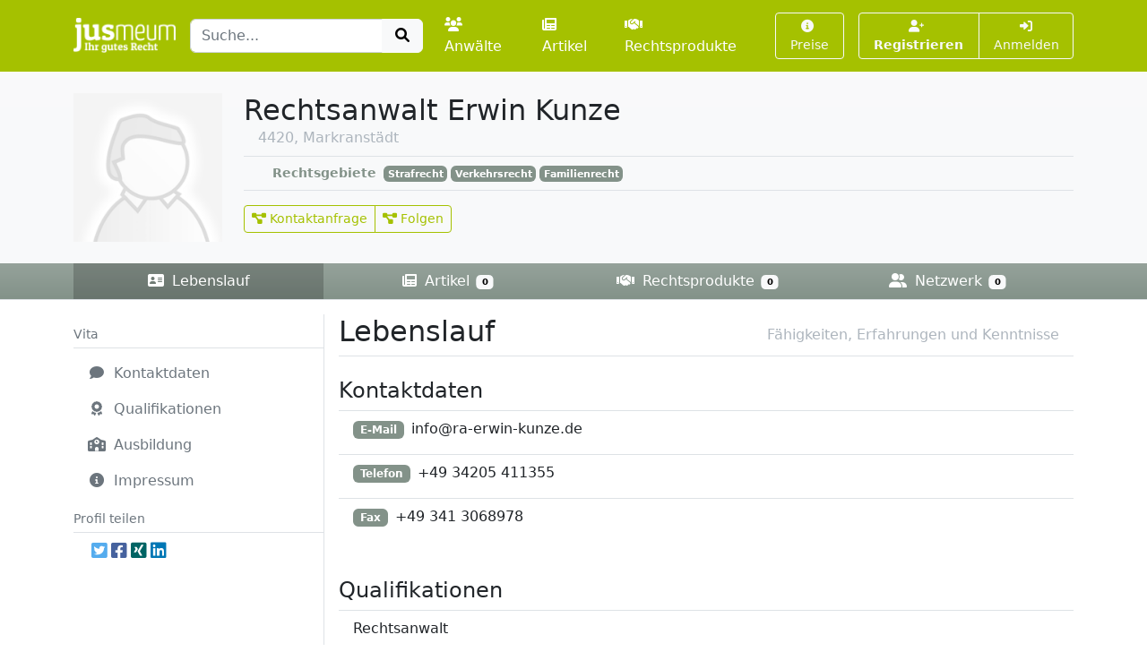

--- FILE ---
content_type: text/html; charset=UTF-8
request_url: https://www.jusmeum.de/profile/erwin_kunze
body_size: 3407
content:
<!doctype html>
<html lang="de">
  <head>
    <title>Vita - Rechtsanwalt  Erwin Kunze</title>
    <meta charset="utf-8">
    <meta name="viewport" content="width=device-width, initial-scale=1">
<meta name="description" content="Lebenslauf von Rechtsanwalt  Erwin Kunze">
      <meta name="robots" content="index, nofollow">
        <link href="/css/styles.min.css?cb=2" rel="stylesheet">
  
  </head>
  <body>
    <header class="sticky-top" style="top:0 !important;z-index:1030;">
          <nav id="navbar-one" class="navbar navbar-expand-lg navbar-dark bg-primary">
    <div class="container">
      <a class="navbar-brand pt-1" href="/">
        <img class="img-fluid" src="/images/logos/logo-white-claim.png" style="max-height:40px;" alt="jusmeum - Ihr gutes Recht">
      </a>
      <form id="global-search-form" class="" role="search" data-ac-url="/suche" action="/suche" method="GET">
        <div class="input-group">
          <input type="text" id="q" name="q" placeholder="Suche..." accesskey="s" autocomplete="off" class="flex-grow-1 form-control" />
          <button type="submit" class="btn btn-light">
            <i class="fa fa-search fa-fw"></i>
          </button>
        </div>
         <input type="hidden" id="t" name="t" value="_" />
      </form>
      <div class="navbar-nav ps-3">
                <a class="nav-link " href="/anwaelte">
          <i class="fa fa-users me-1"></i>Anwälte
        </a>
        <a class="nav-link px-3 " href="/artikel">
          <i class="fa fa-newspaper me-1"></i>Artikel
        </a>
        <a class="nav-link " href="/rechtsprodukte">
          <i class="fa fa-handshake me-1"></i>Rechtsprodukte
        </a>
              </div>
      <button class="btn btn-outline-light navbar-toggler" type="button" data-bs-toggle="collapse" data-bs-target="#navbar-top-main" aria-controls="navbar-top-main" aria-expanded="false" aria-label="Toggle navigation">
        <span class="navbar-toggler-icon d-none"></span>
        <i class="fa fa-bars"></i>
      </button>
      <div id="navbar-top-main" class="collapse navbar-collapse h-100">
        <div class="navbar-nav ms-auto">
          
        <div class="ms-3">
      <a class="btn btn-outline-light btn-sm " href="/produkte">
        <i class="fa fa-info-circle me-1"></i>Preise
      </a>
    </div>
    <div class="ms-3">
      <div class="btn-group">
      <a class="btn btn-outline-light btn-sm fw-bold " tabindex="1" role="button" href="/auth/register">
        <i class="fa fa-user-plus me-1"></i>Registrieren
      </a>
      <a class="btn btn-outline-light btn-sm " tabindex="2" role="button" href="/login?referer=https://www.jusmeum.de/profile/erwin_kunze" data-toggle="dynamic-modal">
        <i class="fa fa-right-to-bracket"></i> Anmelden
      </a>
      </div>
    </div>
  


        </div>
      </div>
    </div>
  </nav>

    </header>
            
      <header class="bg-light bg-gradient">
        <div class="container py-4">
      <div class="row">
        <div class="col-md-2">
            
  <div class="profile-pic position-relative hover-block">
    <a class="image d-block" href="/images/default/profile.png" data-size="modal-lg" data-toggle="dynamic-modal">
      <img class="img-fluid" src="/images/default/profile.png" alt="Profilbild von Rechtsanwalt  Erwin Kunze">
    </a>
      </div>


        </div>
        <div class="col-md-10">
          
  <div class="profile-description">

    <div class="d-flex mb-2 border-bottom border- basis pb-2">
      <div class="">
        <h1 class="fs-2 mb-0">
          Rechtsanwalt  Erwin Kunze
        </h1>
        <div class="d-flex">
          
          <div class="">
            
          </div>
                      
            <div class="text-muted ms-3">
           
                <i class="fa fa-map-marker d-none"></i>
                4420,  Markranstädt
         
            </div>
                  </div>
        
      </div>
          </div>


          <div class="small">
                          
                    

                              
                    

                              
                    

                          <div class="row gx-2 mb-1">
                <div class="col-2 text-end">
                  <span class="badg e w-100 fw-bold text-basis">Rechtsgebiete</span>
                </div>
                <div class="col-9">
                                      <span class="badge text-bg-basis px-1 border-start border-basis">
                      <i class="fas fa-fw d-none fa-folder"></i>
                      Strafrecht
                    </span>
                                                          <span class="badge text-bg-basis px-1 border-start border-basis">
                      <i class="fas fa-fw d-none fa-folder"></i>
                      Verkehrsrecht
                    </span>
                                                          <span class="badge text-bg-basis px-1 border-start border-basis">
                      <i class="fas fa-fw d-none fa-folder"></i>
                      Familienrecht
                    </span>
                                                      </div>
              </div>
                    
              </div>
      
    
  </div>

              <div class="d-flex mt-2 border-top border- basis pt-3">
          <div class="btn-group btn-group-primary">
        <button class="btn btn-outline-primary btn-sm " type="button" data-href="/nonauth/profile" data-toggle="dynamic-modal">
      <i class="fa fa-project-diagram"></i> Kontaktanfrage
    </button>
            <button class="btn btn-outline-primary btn-sm " type="button" data-href="/nonauth/profile" data-toggle="dynamic-modal">
      <i class="fa fa-project-diagram"></i> Folgen
    </button>
  
              </div>
      </div>

        </div>
      </div>
    </div>
      <div class="bg-basis bg-gradient border-bottom justify-content-middle" style="z-index:999;">
    <div class="container">
      <nav class="nav nav-dark nav-justified nav-profile-main bg- basis">
                <a class="nav-link active" href="/profile/erwin_kunze">
          <i class="fa fa-address-card me-1"></i> Lebenslauf
          
        </a>
        <a class="nav-link  " href="/profile/erwin_kunze/artikel">
          <i class="fa fa-newspaper me-1"></i> Artikel
          <span class="badge text-bg-light">0</span>
        </a>
                  <a class="nav-link "  href="/profile/erwin_kunze/rechtsprodukte">
            <i class="fa fa-handshake me-1"></i>
            Rechtsprodukte
            <span class="badge text-bg-light">0</span>
          </a>
        
                <a class="nav-link "  href="/profile/erwin_kunze/contacts">
          <i class="fa fa-user-friends me-1"></i> Netzwerk
          <span class="badge text-bg-light">
            0
          </span>
        </a>
      </nav>
    </div>
  </div>


  </header>

    <main class="container py-3" style="min-height:75vh;">
        <div>
      </div>
        <div class="row g-0">
      <div class="col-md-3">
        <div class="sticky-top">
            <div class="nav-aside-header mt-2">Vita</div>
  <div class="py-2">
      <nav class="nav nav-light nav-light-basis flex-lg-column" data-scrollspy="300">
                                                                                    <a class="nav-link text-start link-secondary" href="#kontakt" data-toggle="scrollto">
            <i class="fa fa-comment fa-fw me-1"></i>
            Kontaktdaten
          </a>
                                                                              <a class="nav-link text-start link-secondary" href="#qualifikationen" data-toggle="scrollto">
            <i class="fa fa-award fa-fw me-1"></i>
            Qualifikationen
          </a>
                                                                                                                                                                                                      <a class="nav-link text-start link-secondary" href="#ausbildung" data-toggle="scrollto">
            <i class="fa fa-school fa-fw me-1"></i>
            Ausbildung
          </a>
                                                                                                                                                                                                                                                                                                                                                                                                                                                      <a class="nav-link text-start link-secondary" href="#profilimpressum" data-toggle="scrollto">
            <i class="fa fa-info-circle fa-fw me-1"></i>
            Impressum
          </a>
                    </nav>

  </div>
  <div class="nav-aside-header">Profil teilen</div>
  <div class="px-3 py-2">
    
                                  

            <div class="d-inline-flex">
                                <a class="ms-1 text-brand-twitter" href="javascript:;" data-share="window-open" data-width="600" data-height="300" data-url="https://twitter.com/intent/tweet?text=Vita%20-%20Rechtsanwalt%20%20Erwin%20Kunze&url=https%3A%2F%2Fwww.jusmeum.de%2Fprofile%2Ferwin_kunze" title="Auf Twitter teilen">
                    <i class="fab fa-twitter-square fa-lg"></i>
                </a>
                <a class="ms-1 text-brand-facebook" href="javascript:;" data-share="window-open" data-wwidth="800" data-height="400" data-url="http://www.facebook.com/sharer.php?u=https%3A%2F%2Fwww.jusmeum.de%2Fprofile%2Ferwin_kunze" title="Auf Facebook teilen">
                    <i class="fab fa-facebook-square fa-lg"></i>
                </a>
                <a class="ms-1 text-brand-xing" href="javascript:;" data-share="window-open" data-width="600" data-height="450" data-url="https://www.xing.com/app/user?op=share;url=https%3A%2F%2Fwww.jusmeum.de%2Fprofile%2Ferwin_kunze" title="Auf XING teilen">
                    <i class="fab fa-xing-square fa-lg"></i>
                </a>
                <a class="ms-1 text-brand-linkedin" href="javascript:;" data-share="window-open" data-width="500" data-height="600" data-url="https://www.linkedin.com/sharing/share-offsite/?url=https%3A%2F%2Fwww.jusmeum.de%2Fprofile%2Ferwin_kunze" title="Auf LinkedIn teilen">
                    <i class="fab fa-linkedin fa-lg"></i>
                </a>
            </div>
            
        
  </div>
        </div>
      </div>
      <div class="col-md-9 border-start-lg">
        <div class="ps-3" style="min-height:60vh;">
            <div class="d-flex align-items-center border-bottom">
    <h2>Lebenslauf</h2>
        <div class="ms-auto text-muted me-3">Fähigkeiten, Erfahrungen und Kenntnisse</div>
  </div>
  <div class="pt-4">
    <div id="kontakt" class="mb-5">
                    <div class="d-flex align-items-center mb-2">
    <h3 class="h4 mb-0">Kontaktdaten</h3>
    <div class="ps-3"></div>
  </div>
  
            
                                        
        
                  <div class="border-top px-3 py-2 border- basis mb-2" style="border-left-width:2px !important;">
                <div class="d-flex">
                  <div class="me-2">
            <span class="badge bg-basis">E-Mail</span>
          </div>
                          <div class="">
            <div class="">
              info@ra-erwin-kunze.de
            </div>
                      </div>
                      </div>
      </div>

      
                                        
        
                  <div class="border-top px-3 py-2 border- basis mb-2" style="border-left-width:2px !important;">
                <div class="d-flex">
                  <div class="me-2">
            <span class="badge bg-basis">Telefon</span>
          </div>
                          <div class="">
            <div class="">
              +49 34205 411355
            </div>
                      </div>
                      </div>
      </div>

      
                                        
        
                  <div class="border-top px-3 py-2 border- basis mb-2" style="border-left-width:2px !important;">
                <div class="d-flex">
                  <div class="me-2">
            <span class="badge bg-basis">Fax</span>
          </div>
                          <div class="">
            <div class="">
              +49 341 3068978
            </div>
                      </div>
                      </div>
      </div>

      
    </div>
  
            <div id="qualifikationen" class="mb-5">
                    <div class="d-flex align-items-center mb-2">
    <h3 class="h4 mb-0">Qualifikationen</h3>
    <div class="ps-3"></div>
  </div>
  
            
                                        
        
                  <div class="border-top px-3 py-2 border- basis mb-2" style="border-left-width:2px !important;">
                <div class="d-flex">
                          <div class="">
            <div class="">
              Rechtsanwalt
            </div>
                      </div>
                      </div>
      </div>

      
    </div>
  
    
    
            <div id="ausbildung" class="mb-5">
                    <div class="d-flex align-items-center mb-2">
    <h3 class="h4 mb-0">Ausbildung</h3>
    <div class="ps-3"></div>
  </div>
  
            
                                        
        
                  <div class="border-top px-3 py-2 border- basis mb-2" style="border-left-width:2px !important;">
                <div class="d-flex">
                          <div class="">
            <div class="">
              <div class="fw-bold">
    Universität Leipzig
  </div>
  <div class="">
    Dipl.-Jurist univ.
  </div>
            </div>
                          <div class="text-muted small mt-1">
                Rechtswissenschaften
              </div>
                      </div>
                      </div>
      </div>

      
    </div>
  
                            
              <div id="profilimpressum" class="mb-5">
                    <div class="d-flex align-items-center mb-2">
    <h3 class="h4 mb-0">Impressum</h3>
    <div class="ps-3"></div>
  </div>
  
                    <div class="border-top px-3 py-2 border- basis mb-2" style="border-left-width:2px !important;">
                <div class="d-flex">
                          <div class="">
            <div class="">
              info@ra-erwin-kunze.de<br />
Leipziger Straße 51<br />
04420 Markranstädt<br />
<br />
NL Leipzig:<br />
Waldstraße 37<br />
04105 Leipzig
            </div>
                      </div>
                      </div>
      </div>

    </div>
  </div>
        </div>
      </div>
    </div>
      </main>
    <footer class="footer">
      <div class="container">
        <div class="row">
          <div class="col-md-6">
            <div class="">
              <a class="fw-bold" href="/ueber-uns">Über uns</a> |
              <a href="/experte-werden">Experte werden</a>
                          </div>
            <div class="mt-2">
              <a href="/datenschutz">Datenschutz</a> |
              <a href="/agb">AGB</a> |
              <a href="/impressum">Impressum und Kontakt</a> |
              &copy;2022 jusmeum GmbH
            </div>
          </div>
          <div class="col-md-6 text-end">
            <div class="supporters">
              <img class="ms-3" src="/images/modules/layout/supporter_lmu_min.png" height="50" width="90" title="Existenzgründungen aus der Wissenschaft" alt="Existenzgründungen aus der Wissenschaft">
              <img class="ms-3" src="/images/modules/layout/supporter_exist_min.png" height="50" width="78" title="EXIST" alt="Unterstützer-Bild EXIST">
              <img class="ms-3" src="/images/modules/layout/supporter_mpi_min.png" height="50" width="62" title="MPI" alt="Unterstützer-Bild MPI">
              <img class="ms-3" src="/images/modules/layout/supporter_spinoff_min.png" height="30" width="70" title="Spinn-Off" alt="Unterstützer-Bild Spinn-Off">
            </div>
          </div>
        </div>
      </div>
    </footer>
          <script>
    var onuo = {
      admin: null
    };
  </script>
    <script src="/js/scripts.min.js?cb=2"></script>
  
      </body>
</html>
